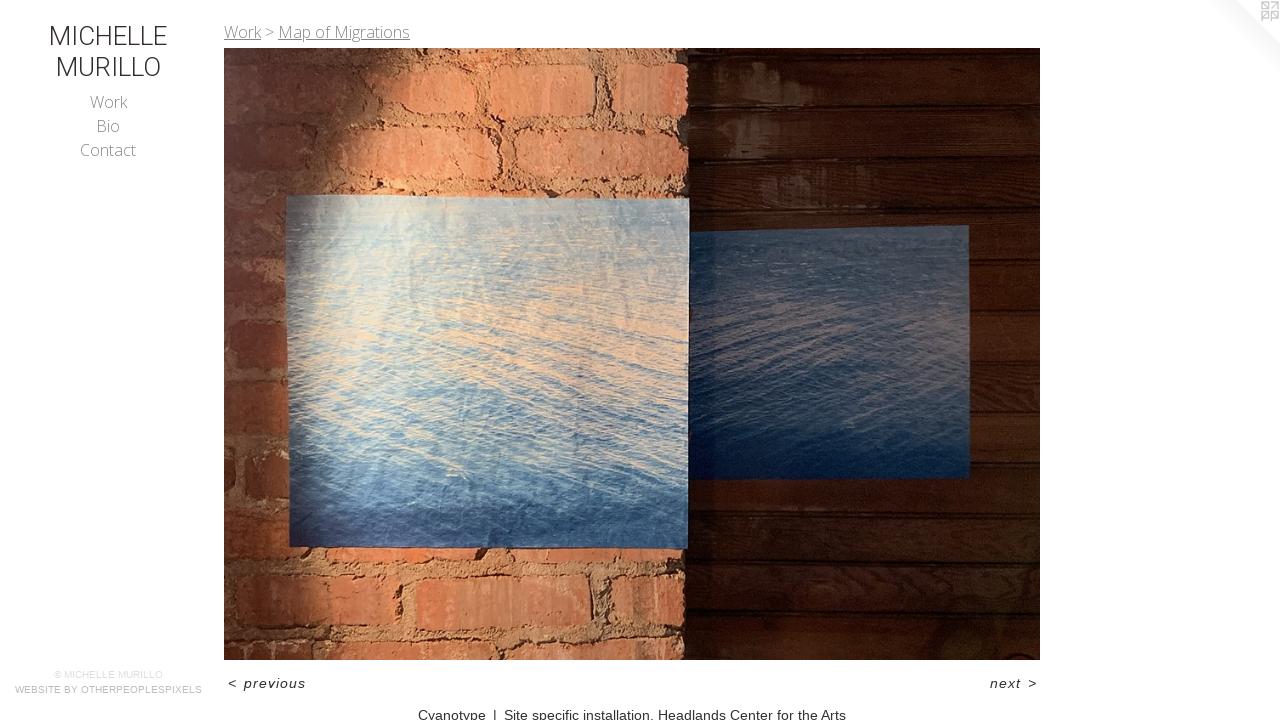

--- FILE ---
content_type: text/html;charset=utf-8
request_url: https://michellemurillo.net/artwork/4582493.html
body_size: 3055
content:
<!doctype html><html class="no-js a-image mobile-title-align--center has-mobile-menu-icon--left l-editorial p-artwork has-page-nav mobile-menu-align--center has-wall-text "><head><meta charset="utf-8" /><meta content="IE=edge" http-equiv="X-UA-Compatible" /><meta http-equiv="X-OPP-Site-Id" content="26415" /><meta http-equiv="X-OPP-Revision" content="745" /><meta http-equiv="X-OPP-Locke-Environment" content="production" /><meta http-equiv="X-OPP-Locke-Release" content="v0.0.141" /><title>MICHELLE MURILLO</title><link rel="canonical" href="https://michellemurillo.net/artwork/4582493.html" /><meta content="website" property="og:type" /><meta property="og:url" content="https://michellemurillo.net/artwork/4582493.html" /><meta property="og:title" /><meta content="width=device-width, initial-scale=1" name="viewport" /><link type="text/css" rel="stylesheet" href="//cdnjs.cloudflare.com/ajax/libs/normalize/3.0.2/normalize.min.css" /><link type="text/css" rel="stylesheet" media="only all" href="//maxcdn.bootstrapcdn.com/font-awesome/4.3.0/css/font-awesome.min.css" /><link type="text/css" rel="stylesheet" media="not all and (min-device-width: 600px) and (min-device-height: 600px)" href="/release/locke/production/v0.0.141/css/small.css" /><link type="text/css" rel="stylesheet" media="only all and (min-device-width: 600px) and (min-device-height: 600px)" href="/release/locke/production/v0.0.141/css/large-editorial.css" /><link type="text/css" rel="stylesheet" media="not all and (min-device-width: 600px) and (min-device-height: 600px)" href="/r16925649120000000745/css/small-site.css" /><link type="text/css" rel="stylesheet" media="only all and (min-device-width: 600px) and (min-device-height: 600px)" href="/r16925649120000000745/css/large-site.css" /><link type="text/css" rel="stylesheet" media="only all and (min-device-width: 600px) and (min-device-height: 600px)" href="//fonts.googleapis.com/css?family=Open+Sans:300" /><link type="text/css" rel="stylesheet" media="only all and (min-device-width: 600px) and (min-device-height: 600px)" href="//fonts.googleapis.com/css?family=Roboto:300" /><link type="text/css" rel="stylesheet" media="not all and (min-device-width: 600px) and (min-device-height: 600px)" href="//fonts.googleapis.com/css?family=Open+Sans:300&amp;text=MENUHomeWrkBiCntac" /><link type="text/css" rel="stylesheet" media="not all and (min-device-width: 600px) and (min-device-height: 600px)" href="//fonts.googleapis.com/css?family=Roboto:300&amp;text=MICHEL%20URO" /><script>window.OPP = window.OPP || {};
OPP.modernMQ = 'only all';
OPP.smallMQ = 'not all and (min-device-width: 600px) and (min-device-height: 600px)';
OPP.largeMQ = 'only all and (min-device-width: 600px) and (min-device-height: 600px)';
OPP.downURI = '/x/4/1/5/26415/.down';
OPP.gracePeriodURI = '/x/4/1/5/26415/.grace_period';
OPP.imgL = function (img) {
  !window.lazySizes && img.onerror();
};
OPP.imgE = function (img) {
  img.onerror = img.onload = null;
  img.src = img.getAttribute('data-src');
  //img.srcset = img.getAttribute('data-srcset');
};</script><script src="/release/locke/production/v0.0.141/js/modernizr.js"></script><script src="/release/locke/production/v0.0.141/js/masonry.js"></script><script src="/release/locke/production/v0.0.141/js/respimage.js"></script><script src="/release/locke/production/v0.0.141/js/ls.aspectratio.js"></script><script src="/release/locke/production/v0.0.141/js/lazysizes.js"></script><script src="/release/locke/production/v0.0.141/js/large.js"></script><script src="/release/locke/production/v0.0.141/js/hammer.js"></script><script>if (!Modernizr.mq('only all')) { document.write('<link type="text/css" rel="stylesheet" href="/release/locke/production/v0.0.141/css/minimal.css">') }</script><style>.media-max-width {
  display: block;
}

@media (min-height: 3557px) {

  .media-max-width {
    max-width: 4032.0px;
  }

}

@media (max-height: 3557px) {

  .media-max-width {
    max-width: 113.3333333333333vh;
  }

}</style></head><body><header id="header"><a class=" site-title" href="/home.html"><span class=" site-title-text u-break-word">MICHELLE MURILLO</span><div class=" site-title-media"></div></a><a id="mobile-menu-icon" class="mobile-menu-icon hidden--no-js hidden--large"><svg viewBox="0 0 21 17" width="21" height="17" fill="currentColor"><rect x="0" y="0" width="21" height="3" rx="0"></rect><rect x="0" y="7" width="21" height="3" rx="0"></rect><rect x="0" y="14" width="21" height="3" rx="0"></rect></svg></a></header><nav class=" hidden--large"><ul class=" site-nav"><li class="nav-item nav-home "><a class="nav-link " href="/home.html">Home</a></li><li class="nav-item expanded nav-museum "><a class="nav-link " href="/section/206625.html">Work</a><ul><li class="nav-gallery nav-item expanded "><a class="selected nav-link " href="/section/481103-Map%20of%20Migrations.html">Map of Migrations</a></li><li class="nav-gallery nav-item expanded "><a class="nav-link " href="/section/424992-A%20Measure%20of%20Time.html">A Measure of Time</a></li><li class="nav-gallery nav-item expanded "><a class="nav-link " href="/section/413656-Waypoints.html">Waypoints</a></li><li class="nav-gallery nav-item expanded "><a class="nav-link " href="/section/413659-Adrift.html">Adrift</a></li><li class="nav-gallery nav-item expanded "><a class="nav-link " href="/section/404669-DNA%20Map%3a%20For%20a%20Shifting%20Identity.html">DNA Map: For a Shifting Identity</a></li><li class="nav-gallery nav-item expanded "><a class="nav-link " href="/section/355059-Of%20History%20and%20Fictions.html">Of History and Fictions</a></li><li class="nav-gallery nav-item expanded "><a class="nav-link " href="/section/254346-Landed.html">Landed</a></li><li class="nav-gallery nav-item expanded "><a class="nav-link " href="/section/254344-Destinations%2fDestinos.html">Destinations/Destinos</a></li><li class="nav-gallery nav-item expanded "><a class="nav-link " href="/section/254353-Under%20the%20Sieve.html">Under the Sieve</a></li><li class="nav-gallery nav-item expanded "><a class="nav-link " href="/section/254763-Unfolding%20the%20Dreamer.html">Unfolding the Dreamer</a></li></ul></li><li class="nav-news nav-item "><a class="nav-link " href="/news.html">Bio</a></li><li class="nav-item nav-contact "><a class="nav-link " href="/contact.html">Contact</a></li></ul></nav><div class=" content"><nav class=" hidden--small" id="nav"><header><a class=" site-title" href="/home.html"><span class=" site-title-text u-break-word">MICHELLE MURILLO</span><div class=" site-title-media"></div></a></header><ul class=" site-nav"><li class="nav-item nav-home "><a class="nav-link " href="/home.html">Home</a></li><li class="nav-item expanded nav-museum "><a class="nav-link " href="/section/206625.html">Work</a><ul><li class="nav-gallery nav-item expanded "><a class="selected nav-link " href="/section/481103-Map%20of%20Migrations.html">Map of Migrations</a></li><li class="nav-gallery nav-item expanded "><a class="nav-link " href="/section/424992-A%20Measure%20of%20Time.html">A Measure of Time</a></li><li class="nav-gallery nav-item expanded "><a class="nav-link " href="/section/413656-Waypoints.html">Waypoints</a></li><li class="nav-gallery nav-item expanded "><a class="nav-link " href="/section/413659-Adrift.html">Adrift</a></li><li class="nav-gallery nav-item expanded "><a class="nav-link " href="/section/404669-DNA%20Map%3a%20For%20a%20Shifting%20Identity.html">DNA Map: For a Shifting Identity</a></li><li class="nav-gallery nav-item expanded "><a class="nav-link " href="/section/355059-Of%20History%20and%20Fictions.html">Of History and Fictions</a></li><li class="nav-gallery nav-item expanded "><a class="nav-link " href="/section/254346-Landed.html">Landed</a></li><li class="nav-gallery nav-item expanded "><a class="nav-link " href="/section/254344-Destinations%2fDestinos.html">Destinations/Destinos</a></li><li class="nav-gallery nav-item expanded "><a class="nav-link " href="/section/254353-Under%20the%20Sieve.html">Under the Sieve</a></li><li class="nav-gallery nav-item expanded "><a class="nav-link " href="/section/254763-Unfolding%20the%20Dreamer.html">Unfolding the Dreamer</a></li></ul></li><li class="nav-news nav-item "><a class="nav-link " href="/news.html">Bio</a></li><li class="nav-item nav-contact "><a class="nav-link " href="/contact.html">Contact</a></li></ul><footer><div class=" copyright">© MICHELLE MURILLO</div><div class=" credit"><a href="http://otherpeoplespixels.com/ref/michellemurillo.net" target="_blank">Website by OtherPeoplesPixels</a></div></footer></nav><main id="main"><a class=" logo hidden--small" href="http://otherpeoplespixels.com/ref/michellemurillo.net" title="Website by OtherPeoplesPixels" target="_blank"></a><div class=" page clearfix media-max-width"><h1 class="parent-title title"><a href="/section/206625.html" class="root title-segment hidden--small">Work</a><span class=" title-sep hidden--small"> &gt; </span><a class=" title-segment" href="/section/481103-Map%20of%20Migrations.html">Map of Migrations</a></h1><div class=" media-and-info"><div class=" page-media-wrapper media"><a class=" page-media u-spaceball" href="/artwork/4582492.html" id="media"><img data-aspectratio="4032/3024" class="u-img " src="//img-cache.oppcdn.com/fixed/26415/assets/gxNb6bD461ZrxhSb.jpg" srcset="//img-cache.oppcdn.com/img/v1.0/s:26415/t:QkxBTksrVEVYVCtIRVJF/p:12/g:tl/o:2.5/a:50/q:90/4032x3024-gxNb6bD461ZrxhSb.jpg/4032x3024/0988c31a94ece2e7eb7295006f39be03.jpg 4032w,
//img-cache.oppcdn.com/img/v1.0/s:26415/t:QkxBTksrVEVYVCtIRVJF/p:12/g:tl/o:2.5/a:50/q:90/2520x1220-gxNb6bD461ZrxhSb.jpg/1626x1220/4836afc5897767c1cb445a5f3e83391e.jpg 1626w,
//img-cache.oppcdn.com/img/v1.0/s:26415/t:QkxBTksrVEVYVCtIRVJF/p:12/g:tl/o:2.5/a:50/q:90/1640x830-gxNb6bD461ZrxhSb.jpg/1106x830/6faa323451252045893c47fef31dbd2e.jpg 1106w,
//img-cache.oppcdn.com/img/v1.0/s:26415/t:QkxBTksrVEVYVCtIRVJF/p:12/g:tl/o:2.5/a:50/q:90/984x4096-gxNb6bD461ZrxhSb.jpg/984x738/d09283f600375bad94445e433d361fa2.jpg 984w,
//img-cache.oppcdn.com/img/v1.0/s:26415/t:QkxBTksrVEVYVCtIRVJF/p:12/g:tl/o:2.5/a:50/q:90/1400x720-gxNb6bD461ZrxhSb.jpg/960x720/1fa7c2e6e867941c4183648b224a129d.jpg 960w,
//img-cache.oppcdn.com/img/v1.0/s:26415/t:QkxBTksrVEVYVCtIRVJF/p:12/g:tl/o:2.5/a:50/q:90/984x588-gxNb6bD461ZrxhSb.jpg/784x588/45b98f29e39ee2fdae7e6ce4a9a7df86.jpg 784w,
//img-cache.oppcdn.com/fixed/26415/assets/gxNb6bD461ZrxhSb.jpg 640w" sizes="(max-device-width: 599px) 100vw,
(max-device-height: 599px) 100vw,
(max-width: 640px) 640px,
(max-height: 480px) 640px,
(max-width: 784px) 784px,
(max-height: 588px) 784px,
(max-width: 960px) 960px,
(max-height: 720px) 960px,
(max-width: 984px) 984px,
(max-height: 738px) 984px,
(max-width: 1106px) 1106px,
(max-height: 830px) 1106px,
(max-width: 1626px) 1626px,
(max-height: 1220px) 1626px,
4032px" /></a><a class=" zoom-corner" style="display: none" id="zoom-corner"><span class=" zoom-icon fa fa-search-plus"></span></a><div class="share-buttons a2a_kit social-icons hidden--small" data-a2a-url="https://michellemurillo.net/artwork/4582493.html"></div></div><div class=" info border-color"><div class=" wall-text border-color"><div class=" wt-item wt-media">Cyanotype</div><div class=" wt-item wt-dimensions">Site specific installation, Headlands Center for the Arts</div></div><div class=" page-nav hidden--small border-color clearfix"><a class=" prev" id="artwork-prev" href="/artwork/4582496.html">&lt; <span class=" m-hover-show">previous</span></a> <a class=" next" id="artwork-next" href="/artwork/4582492.html"><span class=" m-hover-show">next</span> &gt;</a></div></div></div><div class="share-buttons a2a_kit social-icons hidden--large" data-a2a-url="https://michellemurillo.net/artwork/4582493.html"></div></div></main></div><footer><div class=" copyright">© MICHELLE MURILLO</div><div class=" credit"><a href="http://otherpeoplespixels.com/ref/michellemurillo.net" target="_blank">Website by OtherPeoplesPixels</a></div></footer><div class=" modal zoom-modal" style="display: none" id="zoom-modal"><style>@media (min-aspect-ratio: 4/3) {

  .zoom-media {
    width: auto;
    max-height: 3024px;
    height: 100%;
  }

}

@media (max-aspect-ratio: 4/3) {

  .zoom-media {
    height: auto;
    max-width: 4032px;
    width: 100%;
  }

}
@supports (object-fit: contain) {
  img.zoom-media {
    object-fit: contain;
    width: 100%;
    height: 100%;
    max-width: 4032px;
    max-height: 3024px;
  }
}</style><div class=" zoom-media-wrapper u-spaceball"><img onerror="OPP.imgE(this);" onload="OPP.imgL(this);" data-src="//img-cache.oppcdn.com/fixed/26415/assets/gxNb6bD461ZrxhSb.jpg" data-srcset="//img-cache.oppcdn.com/img/v1.0/s:26415/t:QkxBTksrVEVYVCtIRVJF/p:12/g:tl/o:2.5/a:50/q:90/4032x3024-gxNb6bD461ZrxhSb.jpg/4032x3024/0988c31a94ece2e7eb7295006f39be03.jpg 4032w,
//img-cache.oppcdn.com/img/v1.0/s:26415/t:QkxBTksrVEVYVCtIRVJF/p:12/g:tl/o:2.5/a:50/q:90/2520x1220-gxNb6bD461ZrxhSb.jpg/1626x1220/4836afc5897767c1cb445a5f3e83391e.jpg 1626w,
//img-cache.oppcdn.com/img/v1.0/s:26415/t:QkxBTksrVEVYVCtIRVJF/p:12/g:tl/o:2.5/a:50/q:90/1640x830-gxNb6bD461ZrxhSb.jpg/1106x830/6faa323451252045893c47fef31dbd2e.jpg 1106w,
//img-cache.oppcdn.com/img/v1.0/s:26415/t:QkxBTksrVEVYVCtIRVJF/p:12/g:tl/o:2.5/a:50/q:90/984x4096-gxNb6bD461ZrxhSb.jpg/984x738/d09283f600375bad94445e433d361fa2.jpg 984w,
//img-cache.oppcdn.com/img/v1.0/s:26415/t:QkxBTksrVEVYVCtIRVJF/p:12/g:tl/o:2.5/a:50/q:90/1400x720-gxNb6bD461ZrxhSb.jpg/960x720/1fa7c2e6e867941c4183648b224a129d.jpg 960w,
//img-cache.oppcdn.com/img/v1.0/s:26415/t:QkxBTksrVEVYVCtIRVJF/p:12/g:tl/o:2.5/a:50/q:90/984x588-gxNb6bD461ZrxhSb.jpg/784x588/45b98f29e39ee2fdae7e6ce4a9a7df86.jpg 784w,
//img-cache.oppcdn.com/fixed/26415/assets/gxNb6bD461ZrxhSb.jpg 640w" data-sizes="(max-device-width: 599px) 100vw,
(max-device-height: 599px) 100vw,
(max-width: 640px) 640px,
(max-height: 480px) 640px,
(max-width: 784px) 784px,
(max-height: 588px) 784px,
(max-width: 960px) 960px,
(max-height: 720px) 960px,
(max-width: 984px) 984px,
(max-height: 738px) 984px,
(max-width: 1106px) 1106px,
(max-height: 830px) 1106px,
(max-width: 1626px) 1626px,
(max-height: 1220px) 1626px,
4032px" class="zoom-media lazyload hidden--no-js " /><noscript><img class="zoom-media " src="//img-cache.oppcdn.com/fixed/26415/assets/gxNb6bD461ZrxhSb.jpg" /></noscript></div></div><div class=" offline"></div><script src="/release/locke/production/v0.0.141/js/small.js"></script><script src="/release/locke/production/v0.0.141/js/artwork.js"></script><script>window.oppa=window.oppa||function(){(oppa.q=oppa.q||[]).push(arguments)};oppa('config','pathname','production/v0.0.141/26415');oppa('set','g','true');oppa('set','l','editorial');oppa('set','p','artwork');oppa('set','a','image');oppa('rect','m','media','main');oppa('send');</script><script async="" src="/release/locke/production/v0.0.141/js/analytics.js"></script><script src="https://otherpeoplespixels.com/static/enable-preview.js"></script></body></html>

--- FILE ---
content_type: text/css;charset=utf-8
request_url: https://michellemurillo.net/r16925649120000000745/css/large-site.css
body_size: 488
content:
body {
  background-color: #FFFFFF;
  font-weight: normal;
  font-style: normal;
  font-family: "Arial", "Helvetica", sans-serif;
}

body {
  color: #343232;
}

main a {
  color: #bdbdbd;
}

main a:hover {
  text-decoration: underline;
  color: #a4a4a4;
}

main a:visited {
  color: #a4a4a4;
}

.site-title, .mobile-menu-icon {
  color: #342d2d;
}

.site-nav, .mobile-menu-link, nav:before, nav:after {
  color: #8a8585;
}

.site-nav a {
  color: #8a8585;
}

.site-nav a:hover {
  text-decoration: none;
  color: #a39f9f;
}

.site-nav a:visited {
  color: #8a8585;
}

.site-nav a.selected {
  color: #a39f9f;
}

.site-nav:hover a.selected {
  color: #8a8585;
}

footer {
  color: #dedede;
}

footer a {
  color: #bdbdbd;
}

footer a:hover {
  text-decoration: underline;
  color: #a4a4a4;
}

footer a:visited {
  color: #a4a4a4;
}

.title, .news-item-title, .flex-page-title {
  color: #8a8585;
}

.title a {
  color: #8a8585;
}

.title a:hover {
  text-decoration: none;
  color: #a39f9f;
}

.title a:visited {
  color: #8a8585;
}

.hr, .hr-before:before, .hr-after:after, .hr-before--small:before, .hr-before--large:before, .hr-after--small:after, .hr-after--large:after {
  border-top-color: #9b9797;
}

.button {
  background: #bdbdbd;
  color: #FFFFFF;
}

.social-icon {
  background-color: #343232;
  color: #FFFFFF;
}

.welcome-modal {
  background-color: #FFFFFF;
}

.share-button .social-icon {
  color: #343232;
}

.site-title {
  font-family: "Roboto", sans-serif;
  font-style: normal;
  font-weight: 300;
}

.site-nav {
  font-family: "Open Sans", sans-serif;
  font-style: normal;
  font-weight: 300;
}

.section-title, .parent-title, .news-item-title, .link-name, .preview-placeholder, .preview-image, .flex-page-title {
  font-family: "Open Sans", sans-serif;
  font-style: normal;
  font-weight: 300;
}

body {
  font-size: 14px;
}

.site-title {
  font-size: 26px;
}

.site-nav {
  font-size: 16px;
}

.title, .news-item-title, .link-name, .flex-page-title {
  font-size: 16px;
}

.border-color {
  border-color: hsla(0, 1.9607843%, 20%, 0.2);
}

.p-artwork .page-nav a {
  color: #343232;
}

.p-artwork .page-nav a:hover {
  text-decoration: none;
  color: #343232;
}

.p-artwork .page-nav a:visited {
  color: #343232;
}

.wordy {
  text-align: left;
}

--- FILE ---
content_type: text/css;charset=utf-8
request_url: https://michellemurillo.net/r16925649120000000745/css/small-site.css
body_size: 362
content:
body {
  background-color: #FFFFFF;
  font-weight: normal;
  font-style: normal;
  font-family: "Arial", "Helvetica", sans-serif;
}

body {
  color: #343232;
}

main a {
  color: #bdbdbd;
}

main a:hover {
  text-decoration: underline;
  color: #a4a4a4;
}

main a:visited {
  color: #a4a4a4;
}

.site-title, .mobile-menu-icon {
  color: #342d2d;
}

.site-nav, .mobile-menu-link, nav:before, nav:after {
  color: #8a8585;
}

.site-nav a {
  color: #8a8585;
}

.site-nav a:hover {
  text-decoration: none;
  color: #a39f9f;
}

.site-nav a:visited {
  color: #8a8585;
}

.site-nav a.selected {
  color: #a39f9f;
}

.site-nav:hover a.selected {
  color: #8a8585;
}

footer {
  color: #dedede;
}

footer a {
  color: #bdbdbd;
}

footer a:hover {
  text-decoration: underline;
  color: #a4a4a4;
}

footer a:visited {
  color: #a4a4a4;
}

.title, .news-item-title, .flex-page-title {
  color: #8a8585;
}

.title a {
  color: #8a8585;
}

.title a:hover {
  text-decoration: none;
  color: #a39f9f;
}

.title a:visited {
  color: #8a8585;
}

.hr, .hr-before:before, .hr-after:after, .hr-before--small:before, .hr-before--large:before, .hr-after--small:after, .hr-after--large:after {
  border-top-color: #9b9797;
}

.button {
  background: #bdbdbd;
  color: #FFFFFF;
}

.social-icon {
  background-color: #343232;
  color: #FFFFFF;
}

.welcome-modal {
  background-color: #FFFFFF;
}

.site-title {
  font-family: "Roboto", sans-serif;
  font-style: normal;
  font-weight: 300;
}

nav {
  font-family: "Open Sans", sans-serif;
  font-style: normal;
  font-weight: 300;
}

.wordy {
  text-align: left;
}

.site-title {
  font-size: 2.125rem;
}

footer .credit a {
  color: #343232;
}

--- FILE ---
content_type: text/css; charset=utf-8
request_url: https://fonts.googleapis.com/css?family=Open+Sans:300&text=MENUHomeWrkBiCntac
body_size: -385
content:
@font-face {
  font-family: 'Open Sans';
  font-style: normal;
  font-weight: 300;
  font-stretch: 100%;
  src: url(https://fonts.gstatic.com/l/font?kit=memSYaGs126MiZpBA-UvWbX2vVnXBbObj2OVZyOOSr4dVJWUgsiH0C4iY1M2xbkRTCMF21h2U8a-VNJKPr7KzR_THIY&skey=62c1cbfccc78b4b2&v=v44) format('woff2');
}
